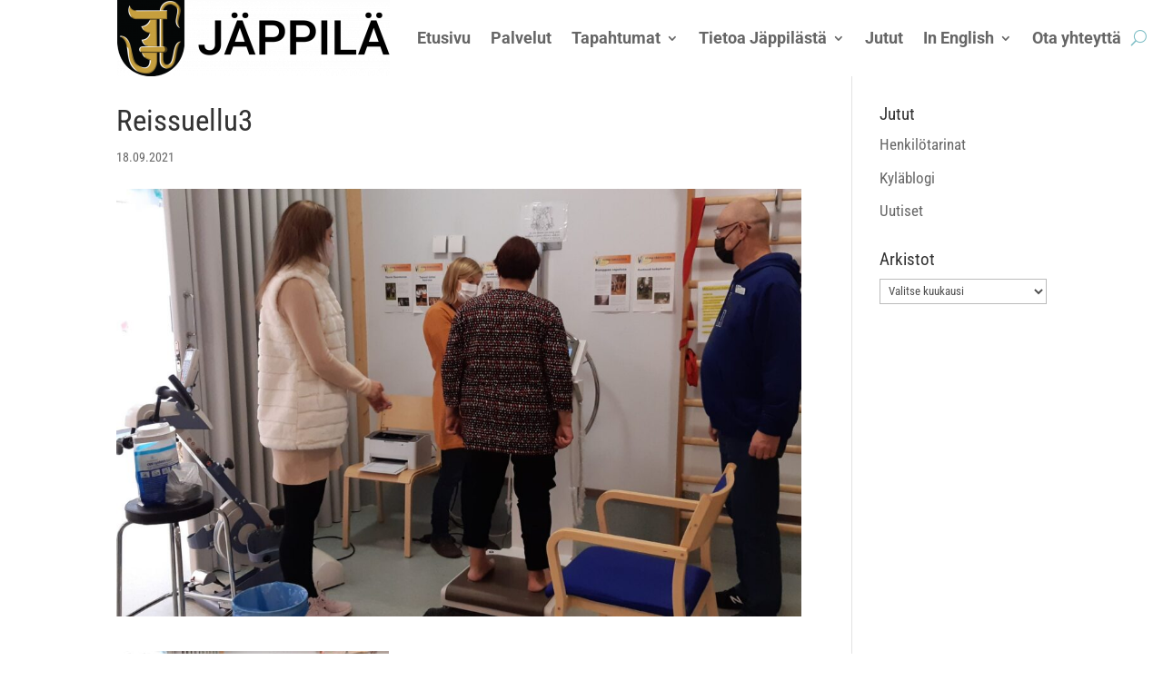

--- FILE ---
content_type: text/css
request_url: https://www.jappila.fi/wp-content/et-cache/22136/et-divi-dynamic-tb-3453-tb-3648-22136-late.css?ver=1760931465
body_size: 220
content:
@font-face{font-family:ETmodules;font-display:block;src:url(//www.jappila.fi/wp-content/themes/Divi/core/admin/fonts/modules/all/modules.eot);src:url(//www.jappila.fi/wp-content/themes/Divi/core/admin/fonts/modules/all/modules.eot?#iefix) format("embedded-opentype"),url(//www.jappila.fi/wp-content/themes/Divi/core/admin/fonts/modules/all/modules.woff) format("woff"),url(//www.jappila.fi/wp-content/themes/Divi/core/admin/fonts/modules/all/modules.ttf) format("truetype"),url(//www.jappila.fi/wp-content/themes/Divi/core/admin/fonts/modules/all/modules.svg#ETmodules) format("svg");font-weight:400;font-style:normal}

--- FILE ---
content_type: text/css
request_url: https://www.jappila.fi/wp-content/et-cache/22136/et-core-unified-cpt-tb-3453-tb-3648-deferred-22136.min.css?ver=1760931465
body_size: 628
content:
.et_pb_section_0_tb_header.et_pb_section{margin-top:-1px}.et_pb_fullwidth_menu_0_tb_header.et_pb_fullwidth_menu ul li a{font-family:'Roboto',Helvetica,Arial,Lucida,sans-serif;font-weight:700;font-size:18px}.et_pb_fullwidth_menu_0_tb_header.et_pb_fullwidth_menu{background-color:#ffffff;padding-left:10vw;margin-top:-1px;margin-bottom:-26px;margin-left:1px}.et_pb_fullwidth_menu_0_tb_header.et_pb_fullwidth_menu .nav li ul,.et_pb_fullwidth_menu_0_tb_header.et_pb_fullwidth_menu .et_mobile_menu,.et_pb_fullwidth_menu_0_tb_header.et_pb_fullwidth_menu .et_mobile_menu ul{background-color:#ffffff!important}.et_pb_fullwidth_menu_0_tb_header .et_pb_menu__logo-wrap .et_pb_menu__logo img{width:auto}.et_pb_fullwidth_menu_0_tb_header .et_pb_row>.et_pb_menu__logo-wrap,.et_pb_fullwidth_menu_0_tb_header .et_pb_menu__logo-slot{width:auto;max-width:55%}.et_pb_fullwidth_menu_0_tb_header .et_pb_row>.et_pb_menu__logo-wrap .et_pb_menu__logo img,.et_pb_fullwidth_menu_0_tb_header .et_pb_menu__logo-slot .et_pb_menu__logo-wrap img{height:auto;max-height:200px}.et_pb_fullwidth_menu_0_tb_header .mobile_nav .mobile_menu_bar:before,.et_pb_fullwidth_menu_0_tb_header .et_pb_menu__icon.et_pb_menu__search-button,.et_pb_fullwidth_menu_0_tb_header .et_pb_menu__icon.et_pb_menu__close-search-button,.et_pb_fullwidth_menu_0_tb_header .et_pb_menu__icon.et_pb_menu__cart-button{color:#7EBEC5}.et_pb_section_0_tb_footer.et_pb_section{padding-bottom:2px;margin-bottom:-46px}.et_pb_menu_0_tb_footer.et_pb_menu ul li a{font-family:'Roboto',Helvetica,Arial,Lucida,sans-serif;font-weight:500;font-size:16px}.et_pb_menu_0_tb_footer.et_pb_menu{background-color:#ffffff;border-right-color:rgba(51,51,51,0.41)}.et_pb_menu_0_tb_footer{padding-right:12vw;padding-left:0px}.et_pb_menu_0_tb_footer.et_pb_menu .nav li ul,.et_pb_menu_0_tb_footer.et_pb_menu .et_mobile_menu,.et_pb_menu_0_tb_footer.et_pb_menu .et_mobile_menu ul{background-color:#ffffff!important}.et_pb_menu_0_tb_footer .et_pb_menu_inner_container>.et_pb_menu__logo-wrap,.et_pb_menu_0_tb_footer .et_pb_menu__logo-slot{width:auto;max-width:100%}.et_pb_menu_0_tb_footer .et_pb_menu_inner_container>.et_pb_menu__logo-wrap .et_pb_menu__logo img,.et_pb_menu_0_tb_footer .et_pb_menu__logo-slot .et_pb_menu__logo-wrap img{height:auto;max-height:none}.et_pb_menu_0_tb_footer .mobile_nav .mobile_menu_bar:before,.et_pb_menu_0_tb_footer .et_pb_menu__icon.et_pb_menu__search-button,.et_pb_menu_0_tb_footer .et_pb_menu__icon.et_pb_menu__close-search-button,.et_pb_menu_0_tb_footer .et_pb_menu__icon.et_pb_menu__cart-button{color:#7EBEC5}.et_pb_text_0_tb_footer.et_pb_text{color:#606060!important}.et_pb_text_0_tb_footer{font-family:'Roboto',Helvetica,Arial,Lucida,sans-serif}.et_pb_column_0_tb_footer{border-top-width:2px;border-top-color:#0c71c3;padding-top:13px}@media only screen and (max-width:980px){.et_pb_menu_0_tb_footer.et_pb_menu{border-right-color:rgba(51,51,51,0.41)}.et_pb_column_0_tb_footer{border-top-width:2px;border-top-color:#0c71c3}}@media only screen and (max-width:767px){.et_pb_menu_0_tb_footer.et_pb_menu{border-right-color:rgba(51,51,51,0.41)}.et_pb_column_0_tb_footer{border-top-width:2px;border-top-color:#0c71c3}}